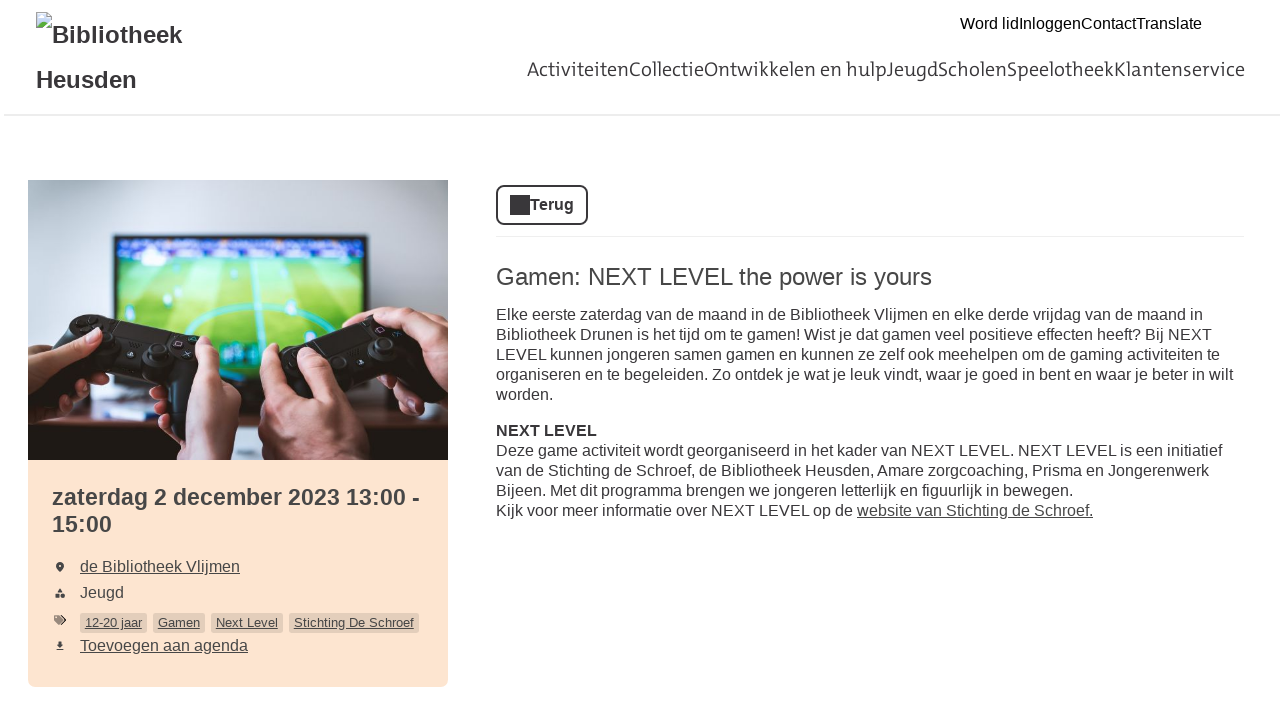

--- FILE ---
content_type: text/html; charset=UTF-8
request_url: https://bibliotheekheusden.op-shop.nl/3500/game-middag-next-level-the-power-is-yours/02-12-2023
body_size: 3880
content:
<!DOCTYPE html>
<html lang="nl">
<head>
            <meta charset="utf-8">
      <meta name="viewport" content="width=device-width, initial-scale=1, shrink-to-fit=no">
              <link rel="icon" href="https://www.bibliotheek.nl/etc/designs/styles/bnl/clientlibs/images/favicon.ico"/>
              <title>Gamen: NEXT LEVEL the power is yours | zaterdag 2 december 2023 | Bibliotheek Heusden</title>
    <meta property="og:site_name" content="Bibliotheek Heusden" />
                  <link rel="stylesheet" href="https://static.op-shop.nl/theme/theme-bibliotheekheusden-bnl-new-75fbb2e3eedc.css">
            <link rel="stylesheet" href="/assets/app.css?v=9f5621012fb014577ef1">
        <style>
      :root {
        --border-radius: 1;
                  }
    </style>
      <meta name="description" content="Elke eerste zaterdag van de maand in de Bibliotheek Vlijmen en elke derde vrijdag van de maand in Bibliotheek Drunen is het tijd om te gamen! Wist je dat gamen "/>
<meta property="og:title" content="Gamen: NEXT LEVEL the power is yours | zaterdag 2 december 2023 om 13:00 "/>
<meta property="og:date" content="2023-12-02"/>
<meta property="og:type" content="website"/>
<meta property="og:url" content="https://bibliotheekheusden.op-shop.nl/3500/gamen-next-level-the-power-is-yours/02-12-2023"/>
<meta property="og:site_name" content="Bibliotheek Heusden"/>
  <meta property="og:image" content="https://static.op-shop.nl/thumb/thumb/653bafe69d615.jpg"/>
  <meta property="og:image:width" content="200"/>
  <meta property="og:image:height" content="200"/>
<link rel="canonical" href="https://bibliotheekheusden.op-shop.nl/3500/gamen-next-level-the-power-is-yours/02-12-2023?disable_filter=1" />

    
<!-- Matomo -->
<script>
  var _paq = window._paq = window._paq || [];
  /* tracker methods like "setCustomDimension" should be called before "trackPageView" */
  _paq.push(['trackPageView']);
  _paq.push(['enableLinkTracking']);
  (function() {
    var u="//opshop.matomo.cloud/";
    _paq.push(['setTrackerUrl', u+'matomo.php']);
    _paq.push(['setSiteId', '34']);
    var d=document, g=d.createElement('script'), s=d.getElementsByTagName('script')[0];
    g.async=true; g.src=u+'matomo.js'; s.parentNode.insertBefore(g,s);
  })();
</script>
<!-- End Matomo Code -->


</head>
<body class="bnl-new fallback-header-footer shop-bibliotheekheusden" >

<div class="page-container">
        <div class="biebwidget overflowing"> <div class="biebwidget-content widget-bnl-siteheader mobileOptimizedMenu"> <div class="logo-wrapper"> <h1> <a href="https://www.bibliotheekheusden.nl/"> <img src="https://www.bibliotheekheusden.nl/content/dam/logo/Heusden_logo-lang_RGB_klein.png" alt="Bibliotheek Heusden" class="sitelogo"> </a> </h1></div> <p class="skiplinks"> <span>Ga direct naar de </span><a href="https://www.bibliotheekheusden.nl#bw-main-content">inhoud</a><span> of het </span><a href="https://www.bibliotheekheusden.nl#widget-identifier-bnl-navigatiebalk">hoofdmenu</a><span>.</span> </p> <ul class="metanav"> <li> <a href="https://www.bibliotheekheusden.nl/home/abonnementen.html"> Word lid </a> </li> <li> <a href="https://webcat.hostedwise.nl/wise-apps/opac/9906/my-account/checkouts"> Inloggen </a> </li> <li> <a href="https://www.bibliotheekheusden.nl/home/vestigingen-en-openingstijden.html"> Contact </a> </li> <li> <a href="https://www-bibliotheekheusden-nl.translate.goog/?_x_tr_sl=nl&amp;_x_tr_tl=en&amp;_x_tr_hl=nl"> Translate </a> </li> <li> <a href="http://www.facebook.com/bibliotheekheusden"> Facebook </a> </li> <li> <a href="https://www.instagram.com/biebheusden/"> Instagram </a> </li></ul> <div id="widget-identifier-bnl-navigatiebalk" class="biebwidget overflowing" tabindex="-1"> <div class="widget-bnl-navigatiebalk biebwidget-content"> <ul class="nav" aria-label="Hoofdmenu"> <li> <a href="https://www.bibliotheekheusden.nl/activiteiten.html">Activiteiten</a> </li> <li> <a href="https://www.bibliotheekheusden.nl/laat-je-inspireren.html">Collectie</a> </li> <li> <a href="https://www.bibliotheekheusden.nl/oefenen-en-hulp.html">Ontwikkelen en hulp</a> </li> <li> <a href="https://www.bibliotheekheusden.nl/jeugd.html">Jeugd</a> </li> <li> <a href="https://www.bibliotheekheusden.nl/scholen.html">Scholen</a> </li> <li> <a href="https://www.bibliotheekheusden.nl/speelotheek.html">Speelotheek</a> </li> <li> <a href="https://www.bibliotheekheusden.nl/klantenservice.html">Klantenservice</a> </li> </ul> </div></div> <div class="search parbase"></div> <div id="bibliotheek-nl-content"></div> </div> </div>
    <div class="content-container">
            
          <script type="application/ld+json">
{
    "@context": "http:\/\/schema.org",
    "@type": "Event",
    "eventAttendanceMode": "https:\/\/schema.org\/OfflineEventAttendanceMode",
    "eventStatus": "https:\/\/schema.org\/EventScheduled",
    "name": "Gamen: NEXT LEVEL the power is yours",
    "organizer": "Bibliotheek Heusden",
    "startDate": "2023-12-02T13:00:00",
    "endDate": "2023-12-02T15:00:00",
    "description": "Elke eerste zaterdag van de maand in de Bibliotheek Vlijmen en elke derde vrijdag van de maand in Bibliotheek Drunen is het tijd om te gamen! Wist je dat gamen positieve effecten heeft? Bij NEXT LEVEL kunnen jongeren samen gamen en kunnen ze zelf ook meehelpen om de gaming activiteiten te organiseren en te begeleiden.",
    "image": "https:\/\/static.op-shop.nl\/thumb\/thumb\/653bafe69d615.jpg",
    "performer": {
        "@type": "PerformingGroup",
        "name": "Bibliotheek Heusden"
    },
    "keywords": "12-20 jaar,Gamen,Next Level,Stichting De Schroef",
    "location": {
        "@type": "Place",
        "name": "de Bibliotheek Vlijmen",
        "address": {
            "@type": "PostalAddress",
            "streetAddress": "5251 CJ Vlijmen",
            "addressLocality": "Vlijmen",
            "postalCode": "5251 CJ",
            "addressCountry": "NL"
        }
    }
}
</script>
  <div class="product-detail">
  <div class="product-card">
          <div class="product-image">
      <img
      src="https://static.op-shop.nl/thumb/detail/653bafe69d615.jpg"
      alt="Gamen: NEXT LEVEL the power is yours"
      class=""
    />
  </div>
        <div class="product-details">
      <div class="product-date">
          zaterdag 2 december 2023
      13:00
        -
          15:00
  
      </div>
      <table>
  <tbody>
                <tr>
        <td class="label"><span class="icon-marker">Locatie</span></td>
        <td><span class="reveal" data-reveal="location-detail">de Bibliotheek Vlijmen</span></td>
      </tr>
        <tr>
  <td class="label"><span class="icon-category">Categorie</span></td>
  <td>Jeugd</td>
</tr>
  <tr>
    <td class="label"><span class="icon-tags">Tags</span></td>
    <td>
                        <a href="/?tags%5B%5D=577" class="tag">12-20 jaar</a>
                                <a href="/?tags%5B%5D=457" class="tag">Gamen</a>
                                <a href="/?tags%5B%5D=634" class="tag">Next Level</a>
                                <a href="/?tags%5B%5D=647" class="tag">Stichting De Schroef</a>
                  </td>
  </tr>

          <tr>
      <td class="label"><span class="icon-download">Download</span></td>
      <td>
        <a href="/ical/3500">
          Toevoegen aan agenda
        </a>
      </td>
    </tr>
    </tbody>
</table>

    </div>
  </div>
  <div class="product-content">
                  <a href="/" class="button secondary back back-if-same-host">
          Terug
        </a>
                    <h3>
        <a href="/3500/gamen-next-level-the-power-is-yours/02-12-2023">
      Gamen: NEXT LEVEL the power is yours
    </a>
  </h3>
          
    <div class="markdown-block">
      
    </div>
          <div class="markdown-block">
        <p>Elke eerste zaterdag van de maand in de Bibliotheek Vlijmen en elke derde vrijdag van de maand in Bibliotheek Drunen is het tijd om te gamen! Wist je dat gamen veel positieve effecten heeft? Bij NEXT LEVEL kunnen jongeren samen gamen en kunnen ze zelf ook meehelpen om de gaming activiteiten te organiseren en te begeleiden. Zo ontdek je wat je leuk vindt, waar je goed in bent en waar je beter in wilt worden.</p>
<p><strong>NEXT LEVEL</strong><br />
Deze game activiteit wordt georganiseerd in het kader van NEXT LEVEL. NEXT LEVEL is een initiatief van de Stichting de Schroef, de Bibliotheek Heusden, Amare zorgcoaching, Prisma en Jongerenwerk Bijeen. Met dit programma brengen we jongeren letterlijk en figuurlijk in bewegen.<br />
Kijk voor meer informatie over NEXT LEVEL op de <a href="https://www.stichtingdeschroef.nl/">website van Stichting de Schroef.</a></p>
      </div>
          </div>
</div>

  <div class="message hidden" id="location-detail">
    <h3 class="date-name">de Bibliotheek Vlijmen</h3>
    <p>
      Burg. Zwaansweg 2<br />
      5251 CJ Vlijmen
    </p>
      </div>

    
  <hr/>
  
  </div>
      <div class="biebwidget overflowing"> <div class="biebwidget-content widget-bnl-footer"> <div class="nav plectrum"> <div class="column"> <h2 class="footer1title h2navtitle parbase">Snel naar</h2> <ul class="link-list"> <li> <a href="https://www.onlinebibliotheek.nl">Online Bibliotheek</a> </li> <li> <a href="https://www.bibliotheekheusden.nl/home/abonnementen.html">Abonnementen</a> </li> <li> <a href="https://www.bibliotheekheusden.nl/footer/social-media.html">Social Media en Podcasts</a> </li> <li> <a href="https://www.bibliotheekheusden.nl/footer/nieuwsbrief.html">Nieuwsbrieven</a> </li></ul> </div> <div class="column"> <h2 class="footer2title h2navtitle parbase">Vestigingen</h2> <ul class="link-list"> <li> <a href="https://www.bibliotheekheusden.nl/home/vestigingen-en-openingstijden/detail.199684.html/de-bibliotheek-drunen/">Drunen</a> </li> <li> <a href="https://www.bibliotheekheusden.nl/home/vestigingen-en-openingstijden/detail.5289620.html/bibliotheek-heusden/">Oudheusden</a> </li> <li> <a href="https://www.bibliotheekheusden.nl/home/vestigingen-en-openingstijden/detail.199685.html/bibliotheek-vlijmen/">Vlijmen</a> </li> <li> <a href="https://www.bibliotheekheusden.nl/footer/huisregels.html">Huisregels Bibliotheek Heusden</a> </li> <li> <a href="https://www.bibliotheekheusden.nl/dam/bestanden/huisregels-dvv.pdf">Huisregels DVV</a> </li></ul> </div> <div class="column"> <h2 class="footer3title h2navtitle parbase">Mijn Bibliotheek</h2> <ul class="link-list"> <li> <a href="https://www.bibliotheekheusden.nl/footer/de-bibliotheek.html">de Bibliotheek Heusden</a> </li> <li> <a href="https://www.bibliotheekheusden.nl/formulieren/contactformulier.html">Vragen en opmerkingen</a> </li> <li> <a href="https://www.bibliotheekheusden.nl/dam/bestanden/bibliotheek-reglement-2020.pdf">Algemene voorwaarden</a> </li> <li> <a href="https://www.bibliotheekheusden.nl/dam/bestanden/huisvancultuur.pdf">Overeenkomst Huis van Cultuur</a> </li></ul> </div> <div class="column"> <h2 class="footer4title h2navtitle parbase">Over ons</h2> <ul class="link-list"> <li> <a href="https://www.bibliotheekheusden.nl/footer/over-ons.html">Even voorstellen</a> </li> <li> <a href="https://www.bibliotheekheusden.nl/footer/werken-bij.html">Werken bij</a> </li> <li> <a href="https://www.bibliotheekheusden.nl/footer/colofon.html">Colofon</a> </li> <li> <a href="https://www.bibliotheekheusden.nl/footer/proclaimer.html">Privacy/AVG</a> </li></ul> </div> </div> <ul class="metanav"> <li> <a href="https://www.bibliotheekheusden.nl/footer/colofon.html">Disclaimer</a> </li></ul> </div></div>
  </div>
  <script>
    window.gaId = 'UA-133318965-1';
        window.ga = window.ga || function () {
      (ga.q = ga.q || []).push(arguments)
    };
    ga.l = +new Date;
    ga('create', window.gaId, 'auto');
    ga('send', 'pageview');
  </script>
  <script async src="https://www.google-analytics.com/analytics.js"></script>

  <script async src="https://www.googletagmanager.com/gtag/js?id=G-BFCSNYRE9R"></script>
  <script>
    window.gtmId = 'G-BFCSNYRE9R';
        window.dataLayer = window.dataLayer || [];

    function gtag() {
      dataLayer.push(arguments);
    }

    gtag('js', new Date());
    gtag('config', 'G-BFCSNYRE9R');
  </script>

  <script src="/assets/app.071c314751e48854a725.js"></script>
</body>
</html>


--- FILE ---
content_type: text/plain
request_url: https://www.google-analytics.com/j/collect?v=1&_v=j102&a=59250810&t=pageview&_s=1&dl=https%3A%2F%2Fbibliotheekheusden.op-shop.nl%2F3500%2Fgame-middag-next-level-the-power-is-yours%2F02-12-2023&ul=en-us%40posix&dt=Gamen%3A%20NEXT%20LEVEL%20the%20power%20is%20yours%20%7C%20zaterdag%202%20december%202023%20%7C%20Bibliotheek%20Heusden&sr=1280x720&vp=1280x720&_u=IEBAAEABAAAAACAAI~&jid=1133500959&gjid=1989762412&cid=2038212702.1768901669&tid=UA-133318965-1&_gid=1205866841.1768901669&_r=1&_slc=1&z=1682714560
body_size: -454
content:
2,cG-FDM1686J6C